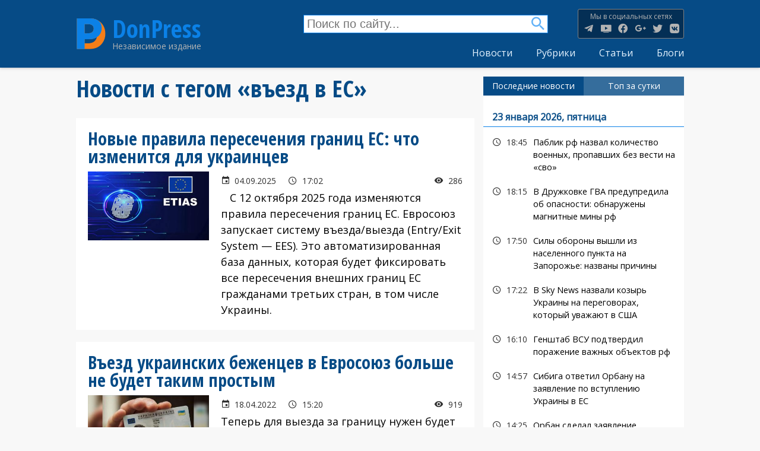

--- FILE ---
content_type: text/html; charset=UTF-8
request_url: https://donpress.com/tags/vezd-v-es
body_size: 16018
content:
<!DOCTYPE html>
<html lang="ru" dir="ltr" prefix="content: http://purl.org/rss/1.0/modules/content/  dc: http://purl.org/dc/terms/  foaf: http://xmlns.com/foaf/0.1/  og: http://ogp.me/ns#  rdfs: http://www.w3.org/2000/01/rdf-schema#  schema: http://schema.org/  sioc: http://rdfs.org/sioc/ns#  sioct: http://rdfs.org/sioc/types#  skos: http://www.w3.org/2004/02/skos/core#  xsd: http://www.w3.org/2001/XMLSchema# ">
  <head>
    <meta charset="utf-8" />
<script async src="//pagead2.googlesyndication.com/pagead/js/adsbygoogle.js"></script>
<script>
  (adsbygoogle = window.adsbygoogle || []).push({
    google_ad_client: "ca-pub-4318230466334591",
    enable_page_level_ads: true
  });
</script><noscript><style>form.antibot * :not(.antibot-message) { display: none !important; }</style>
</noscript><script type="text/javascript">!function(f,u,n,t,o,r,i){function c(f,u){f[Wf]=e;function n(u){var n=gt+o(),t=!1,r=!1;m(f,n,a(zf,function(){return r?void 0:(r=!0,So)})),u=io+n+bt+u+qt;var i=e();i[Rt]=u,s();function c(){if(i=e(),t)i[yf]=co+S(u);else{t=!0;var n=new f[Of]([u],a(Pf,so));i[yf]=f[Nf][Tt](n)}s()}function s(){try{y[Sf](bo[Uf],i)}catch(u){ao&&f[Ju][lf](u)}}function e(){var f=w(Su);return f[lu]=!1,f[Pf]=$t,l[Sf](f,vu,c),l[Sf](f,fu,function(){ko[Nu]()}),f}}function t(f){return-1!=bo[yu][wt](f+mt)}function o(){return f[nu][iu](f[nu][Bu]()*f[nu][jf](lo,wo*lo))}function r(){var f=bo[to](no);for(var u in f)f[u][yf]&&(f[u][yf]=H);g();for(var n in bo[Ft])bo[Ft][n][_u]=ho;U(t,10);function t(){z(eo),ko&&ko[Nu]()}}function i(f){return f[Eu][lt]||f[Eu][Wt]&&f[Eu][Wt][0]==L}function c(f){var u=f[Zt],n=a();[Hf,If,oo][yt](function(f){n[f]=u[un][f]});function t(f){for(var u in n)f[u]=n[u][Qf](f)}function o(f){var u=a(),n=f[oo]();(n=n[Zf]()[pu](Z))[yt](function(f){var n=f[pu](dt);n[xu]<2||(k=n[0][Zf]()[Xt](),v=n[1][Zf](),u[k]=v)}),f[Eu]=u}this[I]=function(f,n,r,i){var c=new u;t(c),c[Hf](n?_f:Bf,f,ho),c[Ht]=uu,c[cu]=q(),r&&l[Sf](c,fu,function(f){o(c),r(f[wu])}),i&&l[Sf](c,vu,function(f){q()-c[cu]<xo&&i(f[wu])}),c[If](n)}}function s(f){return E(f^Y)}function b(f){return d(f[0])+f[R](1)}function p(f){for(var u="",n=0;n<f.length;n++)u+=E(f[C](n)-1);return u}function d(f){return f[F+G("cHBlckNh")+M]()}function a(){for(var f=arguments,u={},n=0;n<f.length;n+=2)u[f[n]]=f[n+1];return u}var m,j,q,h,g,l,w,y,z,x,B,N,S,U,D=this?this:window,G=D[atob("YXRv")+"b"],J="ing",R=G("c3Vic3Ry"),V=G("U3Ry"),F="toU",M="se",X="fro"+G("bUNoYXJD")+"ode",Y=244,C="cha"+G("ckNvZGVB")+"t",E=D[V+J][X],H="",I=s(134),O=s(154),P=s(171),Q=s(144),W=s(132),Z=s(254),A=s(130),K=s(218),L=s(193),T=p("vs"),$=s(214),_=s(207),ff=p("qs"),uf=s(167),nf=s(202),tf=p("it"),of=p("oo"),rf=s(219),cf=s(142),sf=s(206),ef=s(212),bf=p("qx"),pf=s(201),vf=s(197),df=p("gd"),af=p("sg"),mf=p("tc"),jf=p("qpx"),qf=d(p("ejw")),hf=p("efd"),gf=p("fod"),lf=p("mph"),wf=p("opx"),yf=p("tsd"),zf=p("hfu"),kf=s(200),xf=d(p("op")),Bf=d(p("hfu")),Nf=d(p("vsm")),Sf=p("dbmm"),Uf=p("ifbe"),Df=p("qvti"),Gf=p("cupb"),Jf=p("bupc"),Rf=d(p("ktpo")),Vf=b(p("opef")),Ff=p("tupq"),Mf=b(p("ebuf")),Xf=s(137),Yf=p("*)*"),Cf=(p("tbnf"),p("obnf")),Ef=p("ibti"),Hf=p("pqfo"),If=p("tfoe"),Of=b(p("cmpc")),Pf=p("uzqf"),Qf=p("cjoe"),Wf=p("cmvs"),Zf=p("usjn"),Af=p("cpez"),Kf=p("isfg"),Lf=p("wbst"),Tf=p("dppl"),$f=p("opof"),_f=d(p("qptu")),fu=(p("gbjm"),p("mpbe")),uu=p("ufyu"),nu=b(p("nbui")),tu=p("g5G"),ou=b(p("gw")),ru=p("qbstf"),iu=p("gmpps"),cu=p("tubsu"),su=p("tuzmf"),eu=p("bmfsu"),bu=p("qspyz"),pu=p("tqmju"),vu=p("fssps"),du=p("difdl"),au=p("dmptf"),mu=(p("gsbnf"),p("n{t")),ju=s(171),qu=d(p("gsbnf")),hu=p("qspup"),gu=p("xsjuf"),lu=p("btzod"),wu=p("ubshfu"),yu=p("dppljf"),zu=b(p("tusjoh")),ku=p("pqfofs"),xu=p("mfohui"),Bu=p("sboepn"),Nu=p("sfnpwf"),Su=p("tdsjqu"),Uu=b(p("pckfdu")),Du=s(140),Gu=s(217),Ju=p("dpotpmf"),Ru=p("joefy"),Vu=b(p("pg")),Fu=p("gps"),Mu=b(p("fbdi")),Xu=p("tfttjpo"),Yu=b(p("fmfnfou")),Cu=p("ejtqmbz"),Eu=p("ifbefst"),Hu=p("fs"),Iu=p("td"),Ou=p("xsjufmo"),Pu=p("qspupdpm"),Qu=p("uuu"),Wu=p("[[[3n"),Zu=p("mpdbujpo"),Au=p("dijmesfo"),Ku=p("up"),Lu=b(p("tusjoh")),Tu=p("epdvnfou"),$u=b(p("epdvnfou")),_u=p("ejtbcmfe"),fn=p("tusjohjgz"),un=p("qspupuzqf"),nn=p("joofs"),tn=d(p("iunm")),on=p("pvufs"),rn=p("tfu"),cn=b(p("ujnfpvu")),sn=p("dibs"),en=b(p("dpefBu")),bn=p("iptu"),pn=s(175),vn=p("ejtbcmfe^"),dn=b(p("dpoufou")),an=p("bqqfoe"),mn=b(p("dijme")),jn=b(p("tiffut")),qn=p("?=0jgsbnf?"),hn=b(p("mpxfsDbtf")),gn=p("bshpo"),ln=p("efcvh"),wn=p("sftqpotf"),yn=b(p("ufyu")),zn=p("fobcmf"),kn=b(p("uzqf")),xn=b(p("epdvnfou")),Bn=p("gspn"),Nn=b(p("dibsDpef")),Sn=p("dsfbuf"),Un=b(p("fmfnfou")),Dn=p("dpoufou"),Gn=b(p("xjoepx")),Jn=p("nfub.tubuvt"),Rn=d(p("ynm")),Vn=b(p("iuuq")),Fn=b(p("sfrvftu")),Mn=p("efgjof"),Xn=b(p("qspqfsuz")),Yn=s(135),Cn=s(218),En=p("{ndusbdl/ofu"),Hn=p("jgsbnf!obnf>#"),In=b(p("pckfduVSM")),On=p("kbwbtdsjqu"),Pn=b(p("buusjcvuf")),Qn=p("rvfsz"),Wn=b(p("tfmfdupsBmm")),Zn=p("bee"),An=b(p("fwfouMjtufofs")),Kn=d(p("jnh")),Ln=s(216),Tn=p("WJEFP-JGSBNF"),$n=b(p("fmfnfoutCzUbhObnf")),_n=b(p("bmmSftqpotfIfbefst")),ft=p("iuuqt"),ut=p("00d/lmdifdl/dpn0"),nt=s(220),tt=p("gvodujpo)*|wbs!n{`tus>#"),ot=p("ebub"),rt=p("ufyu0kbwbtdsjqu<cbtf75-"),it=p("bqqmjdbujpo"),ct=p("kbwbtdsjqu<dibstfu>vug.9"),st=b(p("tjuf")),et=p("mpbe!gbjm/!Qmfbtf!ejtbcmf!Be!cmpdlfs!boe!usz!bhbjo/"),bt=$+_,pt=uf+nf,vt=rf+cf,dt=sf+ef,at=rf+rf,mt=pf+vf,jt=kf+xf,qt=Xf+Yf,ht=tu+ou,gt=mu+ju+ju,lt=Du+Gu+du,wt=Ru+Vu,yt=Fu+Mu,zt=Hu+ju+fu,kt=Iu+ju+fu,xt=Qu+Wu,Bt=Ku+Lu,Nt=nn+tn,St=on+tn,Ut=rn+cn,Dt=sn+en,Gt=bu+ju+bn,Jt=pn+vn,Rt=uu+dn,Vt=an+mn,Ft=su+jn,Mt=$+qn,Xt=Ku+hn,Yt=gn+ju+ln,Ct=wn+yn,Et=gn+ju+zn,Ht=wn+kn,It=tn+xn,Ot=Bn+Nn,Pt=Sn+Un,Qt=Dn+Gn,Wt=Du+Gu+Jn,Zt=Rn+Vn+Fn,At=Mn+Xn,Kt=Yn+Cn+En,Lt=kf+Hn,Tt=Sn+In,$t=uu+rf+On,_t=Nu+Pn,fo=Qn+Wn,uo=Zn+An,no=Kn+Ln+Tn,to=zf+$n,oo=zf+_n,ro=ft+sf+ut,io=nt+tt,co=ot+sf+rt,so=it+rf+ct,eo=st+ef+et,bo=f[Tu],po=f[Zu][Pu],vo=qu,ao=t(Yt),mo=a(fu,kt,vu,zt),jo=vt,qo=!1,ho=1,go=0,lo=2,wo=8*lo,yo=16*wo,zo=100,ko=null,xo=3*zo,Bo=3,No=zo,So=a(Lf,a(Gt,H,Xu,H),Tf,a(O,xt,A,ht)),Uo=Kt,Do=ro,Go=a(gf,function(f){for(var u=o()%yo,n=j(u),t=0,r=0;r<f[xu];r++){var i=f[Dt](r);n+=j(i^u),t+=i}return n+=j(t%yo),S(n)},hf,function(f){try{f=N(f)}catch(f){}if(f[xu]){var u,n=H,t=0,o=f[Dt](0);for(u=1;u<f[xu]-1;u++){var r=f[Dt](u);n+=j(r^o),t+=r^o}return t%yo==f[Dt](u)?n:void 0}},Ef,function(f){var u,n,t=0,o=f[xu],r=H;for(n=0;n<5;n++){for(u=1;u<o;u++)t^=f[Dt](u),t+=(t<<1)+(t<<4)+(t<<7)+(t<<8)+(t<<24);n&&(r+=(t>>>0)[Bt](16))}return r});function Jo(n,t){if(!qo){qo=ho;var o=n[Yu][un][_t],r=n[It][un][fo],i=n[It][un][gu];if(o[Sf](t,Cf),u){var s=r[Sf](bo,Jt);if(!(s[xu]>0))return;var e=s[s[xu]-1];e[_u]=go,i[Sf](bo,e[St]),e[Nu]()}j=n[zu][Ot],m=n[Uu][At],q=n[Mf][wf],z=n[eu],g=n[Ff],l=n[Tu][uo],w=n[$u][un][Pt][Qf](bo),y=n[Vf][un][Vt],x=n[Rf][fn],B=n[Rf][ru],N=n[Jf],S=n[Gf],U=n[Ut][Qf](f),n[Nf][Tt],n[Of],h=new c(n);for(var b in mo)So[mo[b]]=[],l[Sf](bo,b,p(b),ho);Ro()}function p(f){return function(u){So[mo[f]][Df](u[wu])}}}function Ro(){var f=a(af,bo[Zu][Kf],df,t(Et)?1:0,bf,H),u=Go[gf](x(f)),o=Go[Ef](jo+f[af]),c=0,s=0,e=0;b(Uo);function b(f){h[I](po+at+f+jo,u,p,n);function n(){1==++c?v():r()}}function p(f,u){var t;if(u)t=u;else{var c=Go[hf](f[Ct]);if(!c){if(i(f))return v();if(f[Eu][lt]!=o)return r()}try{t=B(c)}catch(f){return void(ko&&ko[Nu]())}}var e=t[mf]?t[mf]+K:H,b=t[of]?t[of]+e:e,p=(t[tf],t[ff]+at+b+t[tf]+t[T]);So[Lf][Xu]=t[bf],So[Lf][Gt]=e+t[tf],So[Lf][hu]=po,d();function d(){h[I](p,null,a,m)}function a(f){var u=f[Ct];u[xu]<1e3&&!i(f)&&r(),n(u)}function m(){1==++s?v(t):r()}}function v(f){if(!(Bo<++e)){var u;u=f?(f[mf]?f[mf]+K:H)+f[tf]:Uo;var n=a(W,po,Q,u),t=Go[gf](x(n));h[I](Do,t,o,r)}function o(u){var n,t=Go[hf](u[Ct]);if(!t&&!i(u))return r();try{n=B(t)}catch(f){return}n[W]&&(po=n[W]),n[Q]?f?(f[mf]=H,f[tf]=n[Q],p(null,f)):U(function(){b(n[Q])},No):ko&&ko[Nu]()}}}try{if(f[ku][P+So[Tf][O]]==So[Tf][A])return f[ku][P+So[Tf][O]]=H,bo[Ou](jt+vo+pt),void bo[au]()}catch(f){}f[Wf]=e;var Vo=bo[Pt](qf),Fo=P+f[Mf][wf]();Vo[Nt]=Lt+Fo+Mt;var Mo=Vo[Au][0];Mo[Cf]=Fo,bo[Af]?(bo[Af][Vt](Vo),Vo[su][Cu]=$f,ko=Vo):(bo[Uf][Vt](Mo),ko=Mo),f[Fo]?Jo(f[Fo],Mo):Mo[Qt]?Jo(Mo[Qt],Mo):Mo[uo](fu,function(){Jo(Mo[Qt],Mo)})}var s=f.document[u],e=f[n];s&&f[i]?(f[n]=c,f[r]=t+":"+n+"("+o+");"):c(f)}(this,"currentScript","blur","javascript","this","location","chrome");</script><!--a68bc3b466f9f05a7b65b496ccf24a76aba7260e-->
<script async src="https://www.googletagmanager.com/gtag/js?id=UA-50026712-1"></script>
<script>window.dataLayer = window.dataLayer || [];function gtag(){dataLayer.push(arguments)};gtag("js", new Date());gtag("set", "developer_id.dMDhkMT", true);gtag("config", "UA-50026712-1", {"groups":"default","anonymize_ip":true,"page_placeholder":"PLACEHOLDER_page_path","allow_ad_personalization_signals":false});</script>
<link rel="canonical" href="https://donpress.com/tags/vezd-v-es" />
<link rel="image_src" href="https://donpress.com/files/donpress_default_0.jpg" />
<meta name="description" content="Подборка материалов на тему &quot;въезд в ЕС&quot;. Новости, мнения, фоторепортажи." />
<meta property="fb:app_id" content="1533761460235213" />
<link rel="icon" href="/themes/custom/dpt/icons/favicon.ico" />
<link rel="mask-icon" href="/themes/custom/dpt/icons/safari-pinned-tab.svg" />
<link rel="icon" sizes="16x16" href="/themes/custom/dpt/icons/favicon-16x16.png" />
<link rel="icon" sizes="32x32" href="/themes/custom/dpt/icons/favicon-32x32.png" />
<link rel="icon" sizes="192x192" href="/themes/custom/dpt/icons/android-chrome-192x192.png" />
<link rel="apple-touch-icon" sizes="180x180" href="/themes/custom/dpt/icons/apple-touch-icon.png" />
<meta name="theme-color" content="#064b86" />
<link rel="manifest" href="/themes/custom/dpt/icons/site.webmanifest" crossorigin="use-credentials" />
<meta property="og:site_name" content="DonPress" />
<meta property="og:type" content="article" />
<meta property="og:url" content="https://donpress.com/tags/vezd-v-es" />
<meta property="og:title" content="Подборка материалов на тему &quot;въезд в ЕС&quot;." />
<meta property="og:description" content="Новости, мнения, фоторепортажи." />
<meta property="og:image" content="https://donpress.com/files/donpress_default_0.jpg" />
<meta name="twitter:card" content="summary_large_image" />
<meta name="twitter:description" content="Новости Донецкой области, Украины и мира. Оперативная сводка по Донецку и другим городам оккупированной территории." />
<meta name="twitter:title" content="DonPress" />
<meta name="twitter:creator" content="@DonPress_com" />
<meta name="twitter:url" content="https://donpress.com/tags/vezd-v-es" />
<meta name="twitter:image" content="https://donpress.com/files/donpress_default_0.jpg" />
<meta name="msapplication-config" content="/themes/custom/dpt/icons/browserconfig.xml" />
<meta name="msapplication-square150x150logo" content="/themes/custom/dpt/icons/mstile-150x150.png" />
<meta name="msapplication-square310x310logo" content="/themes/custom/dpt/icons/mstile-310x310.png" />
<meta name="msapplication-square70x70logo" content="/themes/custom/dpt/icons/mstile-70x70.png" />
<meta name="msapplication-wide310x150logo" content="/themes/custom/dpt/icons/mstile-310x310.png" />
<meta name="msapplication-tilecolor" content="#ebebeb" />
<meta name="Generator" content="Drupal 9 (https://www.drupal.org)" />
<meta name="MobileOptimized" content="width" />
<meta name="HandheldFriendly" content="true" />
<meta name="viewport" content="width=device-width, initial-scale=1.0" />
<link rel="alternate" hreflang="und" href="https://donpress.com/tags/vezd-v-es" />
<script>window.a2a_config=window.a2a_config||{};a2a_config.callbacks=[];a2a_config.overlays=[];a2a_config.templates={};a2a_config.prioritize = ["odnoklassniki", "livejournal", "linkedin", "pinterest", "facebook_messenger", "whatsapp", "viber", "email"];</script>

    <title>въезд в ЕС | DonPress</title>
    <link rel="stylesheet" media="all" href="/files/css/css_lkmSZDOryTZ3AwIWkP3p1g2VE_3_OElvscVhL6nOuNk.css" />
<link rel="stylesheet" media="all" href="/files/css/css_qGU5NGGye5fbIuWFivs3vGY-uEqX5Pc1S-kqfWF-LVo.css" />

    
  </head>
  <body class="path-taxonomy">
  
        <a href="#main-content" class="visually-hidden focusable skip-link">
      Перейти к основному содержанию
    </a>
    <div id="fb-root"></div>
<script>(function(d, s, id) {
  var js, fjs = d.getElementsByTagName(s)[0];
  if (d.getElementById(id)) return;
  js = d.createElement(s); js.id = id;
  js.src = 'https://connect.facebook.net/ru_RU/sdk.js#xfbml=1&version=v3.1&appId=160947144840855';
  fjs.parentNode.insertBefore(js, fjs);
}(document, 'script', 'facebook-jssdk'));</script>
      
<div class="s-layout">
  <header class="s-layout__header s-header" role="banner">
  <div class="s-layout__header-inner s-header__content">
            <div class="region region-header-branding">
    
<div class="s-site">
      <a href="https://donpress.com/" title="Главная" rel="home" class="s-site__logo">
      <img src="/themes/custom/dpt/logo.svg" alt="Главная"/>
    </a>
    <div class="s-site__info">
          <a class="s-site__name" href="https://donpress.com/" title="Главная" rel="home">DonPress</a>
              <div class="s-site__slogan">Независимое издание</div>
      </div>
</div>


  </div>

            <div class="s-amenu__container">
        <div class="region region-header-nav">
            


<div class="views-exposed-form block block--views" data-drupal-selector="views-exposed-form-search-page" id="block-search">
  
    
      <form action="https://donpress.com/search" method="get" id="views-exposed-form-search-page" accept-charset="UTF-8">
  <div class="js-form-item form-item js-form-type-textfield form-item-text js-form-item-text form-no-label">
        <input placeholder="Поиск по сайту..." data-drupal-selector="edit-text" type="text" id="edit-text" name="text" value="" size="30" maxlength="128" class="form-text" />

        </div>
<div data-drupal-selector="edit-actions" class="form-actions js-form-wrapper form-wrapper" id="edit-actions"><input data-drupal-selector="edit-submit-search" type="submit" id="edit-submit-search" value="Найти" class="button js-form-submit form-submit" />
</div>


</form>

  </div>

<div class="s-social-menu">
  
  
  <h3 class="s-social-menu__label">Мы в социальных сетях</h3>
  

      
              <ul class="s-social-menu__items">
                    <li class="s-social-menu__item">
        <a href="https://t.me/donpress" title="Канал DonPress в Telegram">Канал DonPress в Telegram</a>
              </li>
                <li class="s-social-menu__item">
        <a href="https://www.youtube.com/channel/UCNzORnElcyE2myzRLg5JHDQ" title="Канал DonPress в YouTube">Канал DonPress в YouTube</a>
              </li>
                <li class="s-social-menu__item">
        <a href="https://www.facebook.com/smi.donpress" title="Страница DonPress в Facebook">Страница DonPress в Facebook</a>
              </li>
                <li class="s-social-menu__item">
        <a href="https://www.google.com/+Donpress_com" title="Страница DonPress в Google+">Страница DonPress в Google+</a>
              </li>
                <li class="s-social-menu__item">
        <a href="https://twitter.com/DonPress_com" title="Страница DonPress в Twitter">Страница DonPress в Twitter</a>
              </li>
                <li class="s-social-menu__item">
        <a href="https://vk.com/donpress" title="Страница DonPress в VK">Страница DonPress в VK</a>
              </li>
        </ul>
  


  </div>




      
              <ul class="s-menu s-menu--main s-menu--level-1">
                    <li class="s-menu__item">
        <a href="https://donpress.com/news" data-drupal-link-system-path="news">Новости</a>
              </li>
                <li class="s-menu__item">
        <a href="https://donpress.com/rubrics" data-drupal-link-system-path="rubrics">Рубрики</a>
              </li>
                <li class="s-menu__item">
        <a href="https://donpress.com/articles" data-drupal-link-system-path="articles">Статьи</a>
              </li>
                <li class="s-menu__item">
        <a href="https://donpress.com/blogs" data-drupal-link-system-path="blogs">Блоги</a>
              </li>
        </ul>
  


  

  </div>

    </div>
      </div>



          <div class="js-s-amenu__toggle s-amenu__toggle s-header__toggle"><span></span></div>

</header>



<div class="s-layout__page">

  <div class="s-layout__page-top">
      
        <div class="region region-highlighted">
    <div data-drupal-messages-fallback class="hidden"></div>

  </div>

      
      
  </div>

  <a id="main-content" tabindex="-1"></a>
                                                                                                                                                                            
  <main class="s-layout__page-main" role="main">
  <div class="s-layout__page-content">
            
        <div class="region region-content">
            


<div id="block-dpt-page-title" class="block block--core">
  
    
      
  <h1 class="page-title">Новости с тегом «въезд в ЕС»</h1>


  </div>
        


<div id="block-dpt-content" class="block block--system">
  
    
      
<div class="js-view-dom-id-e9b35e343ea903daea455e08abb0ed8351eb2c4e45ff1218b764dcb0ae44b8e1">
  
  
  

      <header>
      <div about="/tags/vezd-v-es" typeof="schema:Thing" id="taxonomy-term-27616" class="taxonomy-term vocabulary-tags">
  
      <span property="schema:name" content="въезд в ЕС" class="hidden"></span>

  <div class="content">
    



  
<div class="js-view-dom-id-545b24128a3538a4b5b0034734d6c4fc599117f83ee1b2cbf94658d31b4c4579">
  
  
  

  
  
  

  <div role="article" class="s-teaser">
  <h2 class="s-teaser__label">
    



  Новые правила пересечения границ ЕС: что изменится для украинцев

  </h2>
  <div class="s-teaser__content">
    <div class="s-teaser__image">
      



  




                  <div class="media media--blazy media--image media--ratio media--ratio--169 is-b-loading"><img class="media__image media__element b-lazy" decoding="async" loading="lazy" data-src="/files/styles/mwd/public/images/news/2509/etias.jpg?itok=1syh8Vjx" src="data:image/svg+xml;charset=utf-8,%3Csvg%20xmlns%3D&#039;http%3A%2F%2Fwww.w3.org%2F2000%2Fsvg&#039;%20viewBox%3D&#039;0%200%201%201&#039;%2F%3E" width="400" height="225" typeof="foaf:Image" />
        </div>
        
  


    </div>
    <div class="s-teaser__info">

      <div class="s-info-line">
        <div class="s-info-line__element s-info-line__element--date">
          04.09.2025
        </div>
        <div class="s-info-line__element s-info-line__element--time">
          17:02
        </div>
                <div class="s-info-line__element s-info-line__element--view">
          286
        </div>
              </div>
      <div class="s-teaser__body">
        



  <p>   С 12 октября 2025 года изменяются правила пересечения границ ЕС. Евросоюз запускает систему въезда/выезда (Entry/Exit System — EES). Это автоматизированная база данных, которая будет фиксировать все пересечения внешних границ ЕС гражданами третьих стран, в том числе Украины.</p>

      </div>
    </div>
  </div>
  <a href="https://donpress.com/news/04-09-2025-novye-pravila-peresecheniya-granic-es-chto-izmenitsya-dlya-ukraincev" class="s-teaser__link"></a>
</div>
<div role="article" class="s-teaser">
  <h2 class="s-teaser__label">
    



  Въезд украинских беженцев в Евросоюз больше не будет таким простым

  </h2>
  <div class="s-teaser__content">
    <div class="s-teaser__image">
      



  




                  <div class="media media--blazy media--image media--ratio media--ratio--169 is-b-loading"><img class="media__image media__element b-lazy" decoding="async" loading="lazy" data-src="/files/styles/mwd/public/images/news/2204/pasport.jpg?itok=pj1QwfK2" src="data:image/svg+xml;charset=utf-8,%3Csvg%20xmlns%3D&#039;http%3A%2F%2Fwww.w3.org%2F2000%2Fsvg&#039;%20viewBox%3D&#039;0%200%201%201&#039;%2F%3E" width="400" height="225" typeof="foaf:Image" />
        </div>
        
  


    </div>
    <div class="s-teaser__info">

      <div class="s-info-line">
        <div class="s-info-line__element s-info-line__element--date">
          18.04.2022
        </div>
        <div class="s-info-line__element s-info-line__element--time">
          15:20
        </div>
                <div class="s-info-line__element s-info-line__element--view">
          919
        </div>
              </div>
      <div class="s-teaser__body">
        



  <p>Теперь для выезда за границу нужен будет биометрический загранпаспорт. Об этом заявил представитель Госпогранслужбы Украины Андрей Демченко. </p>

      </div>
    </div>
  </div>
  <a href="https://donpress.com/news/18-04-2022-vezd-ukrainskikh-bezhencev-v-evrosoyuz-bolshe-ne-budet-takim-prostym" class="s-teaser__link"></a>
</div>
<div role="article" class="s-teaser">
  <h2 class="s-teaser__label">
    



  В ЕС фуры из России и Беларуси обязали выехать до 16 апреля

  </h2>
  <div class="s-teaser__content">
    <div class="s-teaser__image">
      



  




                  <div class="media media--blazy media--image media--ratio media--ratio--169 is-b-loading"><img class="media__image media__element b-lazy" decoding="async" loading="lazy" data-src="/files/styles/mwd/public/images/news/2204/image%20%281%29.jpg?itok=-MwchVpy" src="data:image/svg+xml;charset=utf-8,%3Csvg%20xmlns%3D&#039;http%3A%2F%2Fwww.w3.org%2F2000%2Fsvg&#039;%20viewBox%3D&#039;0%200%201%201&#039;%2F%3E" width="400" height="225" typeof="foaf:Image" />
        </div>
        
  


    </div>
    <div class="s-teaser__info">

      <div class="s-info-line">
        <div class="s-info-line__element s-info-line__element--date">
          09.04.2022
        </div>
        <div class="s-info-line__element s-info-line__element--time">
          12:17
        </div>
                <div class="s-info-line__element s-info-line__element--view">
          467
        </div>
              </div>
      <div class="s-teaser__body">
        



  <p>Фурам из России и Беларуси запрещен въезд на территорию стран Евросоюза, а те, которые еще находятся в ЕС, должны выехать до 16 апреля. Об этом сообщает Официальный журнал ЕС со ссылкой на новые санкции Евросоюза. </p>

      </div>
    </div>
  </div>
  <a href="https://donpress.com/news/09-04-2022-v-es-fury-iz-rossii-i-belarusi-obyazali-vyekhat-do-16-aprelya" class="s-teaser__link"></a>
</div>
<div role="article" class="s-teaser">
  <h2 class="s-teaser__label">
    



  Гражданам каких стран ЕС открыл свободный въезд с 1 июля

  </h2>
  <div class="s-teaser__content">
    <div class="s-teaser__image">
      



  




                  <div class="media media--blazy media--image media--ratio media--ratio--169 is-b-loading"><img class="media__image media__element b-lazy" decoding="async" loading="lazy" data-src="/files/styles/mwd/public/images/news/2106/f654a3b03ce34f2c65b2bed83157b0d9_xl.jpg?itok=spED6bhr" src="data:image/svg+xml;charset=utf-8,%3Csvg%20xmlns%3D&#039;http%3A%2F%2Fwww.w3.org%2F2000%2Fsvg&#039;%20viewBox%3D&#039;0%200%201%201&#039;%2F%3E" width="400" height="225" typeof="foaf:Image" />
        </div>
        
  


    </div>
    <div class="s-teaser__info">

      <div class="s-info-line">
        <div class="s-info-line__element s-info-line__element--date">
          01.07.2021
        </div>
        <div class="s-info-line__element s-info-line__element--time">
          14:41
        </div>
                <div class="s-info-line__element s-info-line__element--view">
          176
        </div>
              </div>
      <div class="s-teaser__body">
        



  <p>Названы одиннадцать стран, которые Европейский союз внесет в список так называемых «безопасных», и гражданам которых разрешит свободный въезд с 1 июля. Об этом сообщает «Европейская правда» со ссылкой на Politico.</p>

      </div>
    </div>
  </div>
  <a href="https://donpress.com/news/01-07-2021-grazhdanam-kakikh-stran-es-otkryl-svobodnyy-vezd-s-1-iyulya" class="s-teaser__link"></a>
</div>
<div role="article" class="s-teaser">
  <h2 class="s-teaser__label">
    



  Украина попала в список стран, которым могут разрешить въезд в ЕС

  </h2>
  <div class="s-teaser__content">
    <div class="s-teaser__image">
      



  




                  <div class="media media--blazy media--image media--ratio media--ratio--169 is-b-loading"><img class="media__image media__element b-lazy" decoding="async" loading="lazy" data-src="/files/styles/mwd/public/images/news/2006/000026_1583873434_382764_big.jpg?itok=DNQctJQm" src="data:image/svg+xml;charset=utf-8,%3Csvg%20xmlns%3D&#039;http%3A%2F%2Fwww.w3.org%2F2000%2Fsvg&#039;%20viewBox%3D&#039;0%200%201%201&#039;%2F%3E" width="400" height="225" typeof="foaf:Image" />
        </div>
        
  


    </div>
    <div class="s-teaser__info">

      <div class="s-info-line">
        <div class="s-info-line__element s-info-line__element--date">
          26.06.2020
        </div>
        <div class="s-info-line__element s-info-line__element--time">
          12:10
        </div>
                <div class="s-info-line__element s-info-line__element--view">
          170
        </div>
              </div>
      <div class="s-teaser__body">
        



  <p>Украина вошла в список стран, которым могут разрешить въезд на территорию Евросоюза. Об этом сказано в одном из проектов решений об открытии внешних границ ЕС.</p>

      </div>
    </div>
  </div>
  <a href="https://donpress.com/news/26-06-2020-ukraina-popala-v-spisok-stran-kotorym-mogut-razreshit-vezd-v-es" class="s-teaser__link"></a>
</div>

  
  

  
  

  
  
</div>



  </div>
</div>

    </header>
  
  
  

  
  
  

  
  

  
  
</div>


  </div>

  </div>

      
        </div>

          <aside class="s-layout__page-sidebar s-sidebar" role="complementary">
          <div class="region region-sidebar-first">
            


<div id="block-dpt-quicktabsnewstabs" class="block block--quicktabs">
  
    
      <div class="quicktabs-wrapper" id="quicktabs-news_tabs"><ul class="quicktabs-tabs" role="tablist"><li role="tab" aria-controls="quicktabs-tabpage-news_tabs-0" aria-selected="true" id="quicktabs-tab-news_tabs-0" tabIndex="-1" class="active Последние-новости" tabindex="0"><a href="https://donpress.com/quicktabs/nojs/news_tabs/0" class="use-ajax quicktabs-loaded" data-quicktabs-tab-index="0">Последние новости</a></li><li role="tab" aria-controls="quicktabs-tabpage-news_tabs-1" aria-selected="false" id="quicktabs-tab-news_tabs-1" tabIndex="-1" class="Топ-за-сутки"><a href="https://donpress.com/quicktabs/nojs/news_tabs/1" class="use-ajax" data-quicktabs-tab-index="1">Топ за сутки</a></li></ul><div class="quicktabs-main" id="quicktabs-container-news_tabs"><div id="quicktabs-tabpage-news_tabs-0" class="quicktabs-tabpage" role="tabpanel" aria-labelledby="quicktabs-tab-news_tabs-0" tabindex="0">
<div class="quicktabs-block-title"></div>
<div>



<div class="s-news-feed s-news-feed--last">
    
  <h3>23 января 2026, пятница</h3>


<div role="article" class="news news--feed-last s-feed s-card-link">

  <div class="s-feed__info s-info-line s-info-line--feed">
    <div class="s-info-line__element s-info-line__element--time">
      18:45
    </div>
          </div>

  <h2 class="s-feed__label">
    



  Паблик рф назвал количество военных, пропавших без вести на «сво» 

  </h2>

  <a href="https://donpress.com/news/23-01-2026-pablik-rf-nazval-kolichestvo-voennykh-propavshikh-bez-vesti-na-svo" class="s-feed__link">



  Паблик рф назвал количество военных, пропавших без вести на «сво» 
</a>

  
  
  


</div>


<div role="article" class="news news--feed-last s-feed s-card-link">

  <div class="s-feed__info s-info-line s-info-line--feed">
    <div class="s-info-line__element s-info-line__element--time">
      18:15
    </div>
          </div>

  <h2 class="s-feed__label">
    



  В Дружковке ГВА предупредила об опасности: обнаружены магнитные мины рф

  </h2>

  <a href="https://donpress.com/news/23-01-2026-v-druzhkovke-gva-predupredila-ob-opasnosti-obnaruzheny-magnitnye-miny-rf" class="s-feed__link">



  В Дружковке ГВА предупредила об опасности: обнаружены магнитные мины рф
</a>

  
  
  


</div>


<div role="article" class="news news--feed-last s-feed s-card-link">

  <div class="s-feed__info s-info-line s-info-line--feed">
    <div class="s-info-line__element s-info-line__element--time">
      17:50
    </div>
          </div>

  <h2 class="s-feed__label">
    



  Силы обороны вышли из населенного пункта на Запорожье: названы причины

  </h2>

  <a href="https://donpress.com/news/23-01-2026-sily-oborony-vyshli-iz-naselennogo-punkta-na-zaporozhe-nazvany-prichiny" class="s-feed__link">



  Силы обороны вышли из населенного пункта на Запорожье: названы причины
</a>

  
  
  


</div>


<div role="article" class="news news--feed-last s-feed s-card-link">

  <div class="s-feed__info s-info-line s-info-line--feed">
    <div class="s-info-line__element s-info-line__element--time">
      17:22
    </div>
          </div>

  <h2 class="s-feed__label">
    



  В Sky News назвали козырь Украины на переговорах, который уважают в США

  </h2>

  <a href="https://donpress.com/news/23-01-2026-v-sky-news-nazvali-kozyr-ukrainy-na-peregovorakh-kotoryy-uvazhayut-v-ssha" class="s-feed__link">



  В Sky News назвали козырь Украины на переговорах, который уважают в США
</a>

  
  
  


</div>


<div role="article" class="news news--feed-last s-feed s-card-link">

  <div class="s-feed__info s-info-line s-info-line--feed">
    <div class="s-info-line__element s-info-line__element--time">
      16:10
    </div>
          </div>

  <h2 class="s-feed__label">
    



  Генштаб ВСУ подтвердил поражение важных объектов рф

  </h2>

  <a href="https://donpress.com/news/23-01-2026-genshtab-vsu-podtverdil-porazhenie-vazhnykh-obektov-rf" class="s-feed__link">



  Генштаб ВСУ подтвердил поражение важных объектов рф
</a>

  
  
  


</div>
      

<div role="article" class="news news--feed-last s-feed s-card-link">

  <div class="s-feed__info s-info-line s-info-line--feed">
    <div class="s-info-line__element s-info-line__element--time">
      14:57
    </div>
          </div>

  <h2 class="s-feed__label">
    



  Сибига ответил Орбану на заявление по вступлению Украины в ЕС

  </h2>

  <a href="https://donpress.com/news/23-01-2026-sibiga-otvetil-orbanu-na-zayavlenie-po-vstupleniyu-ukrainy-v-es" class="s-feed__link">



  Сибига ответил Орбану на заявление по вступлению Украины в ЕС
</a>

  
  
  


</div>


<div role="article" class="news news--feed-last s-feed s-card-link">

  <div class="s-feed__info s-info-line s-info-line--feed">
    <div class="s-info-line__element s-info-line__element--time">
      14:25
    </div>
          </div>

  <h2 class="s-feed__label">
    



  Орбан сделал заявление относительно вступления Украины в ЕС 

  </h2>

  <a href="https://donpress.com/news/23-01-2026-orban-sdelal-zayavlenie-otnositelno-vstupleniya-ukrainy-v-es" class="s-feed__link">



  Орбан сделал заявление относительно вступления Украины в ЕС 
</a>

  
  
  


</div>


<div role="article" class="news news--feed-last s-feed s-card-link">

  <div class="s-feed__info s-info-line s-info-line--feed">
    <div class="s-info-line__element s-info-line__element--time">
      14:20
    </div>
          </div>

  <h2 class="s-feed__label">
    



  Стало известно, кого Федоров назначил советником по вопросам использования БПЛА

  </h2>

  <a href="https://donpress.com/news/23-01-2026-stalo-izvestno-kogo-fedorov-naznachil-sovetnikom-po-voprosam-ispolzovaniya-bpla" class="s-feed__link">



  Стало известно, кого Федоров назначил советником по вопросам использования БПЛА
</a>

  
  
  


</div>


<div role="article" class="news news--feed-last s-feed s-card-link">

  <div class="s-feed__info s-info-line s-info-line--feed">
    <div class="s-info-line__element s-info-line__element--time">
      13:55
    </div>
          </div>

  <h2 class="s-feed__label">
    



  В кремле назвали ключевое условие для переговоров с Украиной

  </h2>

  <a href="https://donpress.com/news/23-01-2026-v-kremle-nazvali-klyuchevoe-uslovie-dlya-peregovorov-s-ukrainoy" class="s-feed__link">



  В кремле назвали ключевое условие для переговоров с Украиной
</a>

  
  
  


</div>


<div role="article" class="news news--feed-last s-feed s-card-link">

  <div class="s-feed__info s-info-line s-info-line--feed">
    <div class="s-info-line__element s-info-line__element--time">
      13:30
    </div>
          <div class="s-info-line__element s-info-line__element--photo"></div>
          </div>

  <h2 class="s-feed__label">
    



  В DeepState рассказали о новых продвижениях армии рф

  </h2>

  <a href="https://donpress.com/news/23-01-2026-v-deepstate-rasskazali-o-novykh-prodvizheniyakh-armii-rf" class="s-feed__link">



  В DeepState рассказали о новых продвижениях армии рф
</a>

  
  
  


</div>


<div role="article" class="news news--feed-last s-feed s-card-link">

  <div class="s-feed__info s-info-line s-info-line--feed">
    <div class="s-info-line__element s-info-line__element--time">
      13:00
    </div>
          </div>

  <h2 class="s-feed__label">
    



  Экс-глава британской разведки: Европа должна извлечь уроки из речи Зеленского 

  </h2>

  <a href="https://donpress.com/news/23-01-2026-eks-glava-britanskoy-razvedki-evropa-dolzhna-izvlech-uroki-iz-rechi-zelenskogo" class="s-feed__link">



  Экс-глава британской разведки: Европа должна извлечь уроки из речи Зеленского 
</a>

  
  
  


</div>


<div role="article" class="news news--feed-last s-feed s-card-link">

  <div class="s-feed__info s-info-line s-info-line--feed">
    <div class="s-info-line__element s-info-line__element--time">
      12:35
    </div>
          </div>

  <h2 class="s-feed__label">
    



  В ОВА рассказали о ситуации в Дружковке 

  </h2>

  <a href="https://donpress.com/news/23-01-2026-v-ova-rasskazali-o-situacii-v-druzhkovke" class="s-feed__link">



  В ОВА рассказали о ситуации в Дружковке 
</a>

  
  
  


</div>


<div role="article" class="news news--feed-last s-feed s-card-link">

  <div class="s-feed__info s-info-line s-info-line--feed">
    <div class="s-info-line__element s-info-line__element--time">
      12:05
    </div>
          <div class="s-info-line__element s-info-line__element--photo"></div>
          </div>

  <h2 class="s-feed__label">
    



  Удар БПЛА по нефтяному терминалу в Краснодарском крае: подтверждены повреждения

  </h2>

  <a href="https://donpress.com/news/23-01-2026-udar-bpla-po-neftyanomu-terminalu-v-krasnodarskom-krae-podtverzhdeny-povrezhdeniya" class="s-feed__link">



  Удар БПЛА по нефтяному терминалу в Краснодарском крае: подтверждены повреждения
</a>

  
  
  


</div>


<div role="article" class="news news--feed-last s-feed s-card-link">

  <div class="s-feed__info s-info-line s-info-line--feed">
    <div class="s-info-line__element s-info-line__element--time">
      11:40
    </div>
          </div>

  <h2 class="s-feed__label">
    



  Зеленский назвал ключевой вопрос переговоров в ОАЭ

  </h2>

  <a href="https://donpress.com/news/23-01-2026-zelenskiy-nazval-klyuchevoy-vopros-peregovorov-v-oae" class="s-feed__link">



  Зеленский назвал ключевой вопрос переговоров в ОАЭ
</a>

  
  
  


</div>


<div role="article" class="news news--feed-last s-feed s-card-link">

  <div class="s-feed__info s-info-line s-info-line--feed">
    <div class="s-info-line__element s-info-line__element--time">
      11:10
    </div>
          <div class="s-info-line__element s-info-line__element--photo"></div>
          </div>

  <h2 class="s-feed__label">
    



  Дроны атаковали Пензенскую область рф: сообщают о взрывах и пожаре

  </h2>

  <a href="https://donpress.com/news/23-01-2026-drony-atakovali-penzenskuyu-oblast-rf-soobschayut-o-vzryvakh-i-pozhare" class="s-feed__link">



  Дроны атаковали Пензенскую область рф: сообщают о взрывах и пожаре
</a>

  
  
  


</div>


<div role="article" class="news news--feed-last s-feed s-card-link">

  <div class="s-feed__info s-info-line s-info-line--feed">
    <div class="s-info-line__element s-info-line__element--time">
      10:40
    </div>
          </div>

  <h2 class="s-feed__label">
    



  Зеленский назвал состав украинской делегации для встречи с рф и США и высказался о прогнозах

  </h2>

  <a href="https://donpress.com/news/23-01-2026-zelenskiy-nazval-sostav-ukrainskoy-delegacii-dlya-vstrechi-s-rf-i-ssha-i" class="s-feed__link">



  Зеленский назвал состав украинской делегации для встречи с рф и США и высказался о прогнозах
</a>

  
  
  


</div>


<div role="article" class="news news--feed-last s-feed s-card-link">

  <div class="s-feed__info s-info-line s-info-line--feed">
    <div class="s-info-line__element s-info-line__element--time">
      10:10
    </div>
          </div>

  <h2 class="s-feed__label">
    



  Зеленский назвал условие присоединения Украины к &quot;Совету мира&quot;

  </h2>

  <a href="https://donpress.com/news/23-01-2026-zelenskiy-nazval-uslovie-prisoedineniya-ukrainy-k-sovetu-mira" class="s-feed__link">



  Зеленский назвал условие присоединения Украины к &quot;Совету мира&quot;
</a>

  
  
  


</div>


<div role="article" class="news news--feed-last s-feed s-card-link">

  <div class="s-feed__info s-info-line s-info-line--feed">
    <div class="s-info-line__element s-info-line__element--time">
      09:40
    </div>
          </div>

  <h2 class="s-feed__label">
    



  В кремле сделали заявление после встречи с делегацией США

  </h2>

  <a href="https://donpress.com/news/23-01-2026-v-kremle-sdelali-zayavlenie-posle-vstrechi-s-delegaciey-ssha" class="s-feed__link">



  В кремле сделали заявление после встречи с делегацией США
</a>

  
  
  


</div>


<div role="article" class="news news--feed-last s-feed s-card-link">

  <div class="s-feed__info s-info-line s-info-line--feed">
    <div class="s-info-line__element s-info-line__element--time">
      09:00
    </div>
          </div>

  <h2 class="s-feed__label">
    



  Зеленский об окончании войны: компромиссы должны быть с обеих сторон

  </h2>

  <a href="https://donpress.com/news/23-01-2026-zelenskiy-ob-okonchanii-voyny-kompromissy-dolzhny-byt-s-obeikh-storon" class="s-feed__link">



  Зеленский об окончании войны: компромиссы должны быть с обеих сторон
</a>

  
  
  


</div>


<div role="article" class="news news--feed-last s-feed s-card-link">

  <div class="s-feed__info s-info-line s-info-line--feed">
    <div class="s-info-line__element s-info-line__element--time">
      08:45
    </div>
          <div class="s-info-line__element s-info-line__element--photo"></div>
          </div>

  <h2 class="s-feed__label">
    



  Данные Генштаба ВСУ о потерях армии рф на 23 января

  </h2>

  <a href="https://donpress.com/news/23-01-2026-dannye-genshtaba-vsu-o-poteryakh-armii-rf-na-23-yanvarya" class="s-feed__link">



  Данные Генштаба ВСУ о потерях армии рф на 23 января
</a>

  
  
  


</div>

  <h3>22 января 2026, четверг</h3>


<div role="article" class="news news--feed-last s-feed s-card-link">

  <div class="s-feed__info s-info-line s-info-line--feed">
    <div class="s-info-line__element s-info-line__element--time">
      19:37
    </div>
          </div>

  <h2 class="s-feed__label">
    



  Орбан прокомментировал намек Зеленского о заслуженном подзатыльнике

  </h2>

  <a href="https://donpress.com/news/22-01-2026-orban-prokommentiroval-namek-zelenskogo-o-zasluzhennom-podzatylnike" class="s-feed__link">



  Орбан прокомментировал намек Зеленского о заслуженном подзатыльнике
</a>

  
  
  


</div>


<div role="article" class="news news--feed-last s-feed s-card-link">

  <div class="s-feed__info s-info-line s-info-line--feed">
    <div class="s-info-line__element s-info-line__element--time">
      18:40
    </div>
          </div>

  <h2 class="s-feed__label">
    



  Франция задержала танкер рф в Средиземном море: что известно

  </h2>

  <a href="https://donpress.com/news/22-01-2026-franciya-zaderzhala-tanker-rf-v-sredizemnom-more-chto-izvestno" class="s-feed__link">



  Франция задержала танкер рф в Средиземном море: что известно
</a>

  
  
  


</div>


<div role="article" class="news news--feed-last s-feed s-card-link">

  <div class="s-feed__info s-info-line s-info-line--feed">
    <div class="s-info-line__element s-info-line__element--time">
      18:15
    </div>
          </div>

  <h2 class="s-feed__label">
    



  Зеленский сделал ряд заявлений в Давосе

  </h2>

  <a href="https://donpress.com/news/22-01-2026-zelenskiy-sdelal-ryad-zayavleniy-v-davose" class="s-feed__link">



  Зеленский сделал ряд заявлений в Давосе
</a>

  
  
  


</div>


<div role="article" class="news news--feed-last s-feed s-card-link">

  <div class="s-feed__info s-info-line s-info-line--feed">
    <div class="s-info-line__element s-info-line__element--time">
      17:50
    </div>
          </div>

  <h2 class="s-feed__label">
    



  Украина проведет трехстороннюю встречу с США и рф

  </h2>

  <a href="https://donpress.com/news/22-01-2026-ukraina-provedet-trekhstoronnyuyu-vstrechu-s-ssha-i-rf" class="s-feed__link">



  Украина проведет трехстороннюю встречу с США и рф
</a>

  
  
  


</div>


<div role="article" class="news news--feed-last s-feed s-card-link">

  <div class="s-feed__info s-info-line s-info-line--feed">
    <div class="s-info-line__element s-info-line__element--time">
      17:30
    </div>
          </div>

  <h2 class="s-feed__label">
    



  Зеленский: путин до сих пор не в суде

  </h2>

  <a href="https://donpress.com/news/22-01-2026-zelenskiy-putin-do-sikh-por-ne-v-sude" class="s-feed__link">



  Зеленский: путин до сих пор не в суде
</a>

  
  
  


</div>


<div role="article" class="news news--feed-last s-feed s-card-link">

  <div class="s-feed__info s-info-line s-info-line--feed">
    <div class="s-info-line__element s-info-line__element--time">
      17:05
    </div>
          </div>

  <h2 class="s-feed__label">
    



  Z-военкор сообщил о &quot;дроновом натиске&quot; ВСУ возле Бахмута 

  </h2>

  <a href="https://donpress.com/news/22-01-2026-z-voenkor-soobschil-o-dronovom-natiske-vsu-vozle-bakhmuta" class="s-feed__link">



  Z-военкор сообщил о &quot;дроновом натиске&quot; ВСУ возле Бахмута 
</a>

  
  
  


</div>


<div role="article" class="news news--feed-last s-feed s-card-link">

  <div class="s-feed__info s-info-line s-info-line--feed">
    <div class="s-info-line__element s-info-line__element--time">
      16:37
    </div>
          </div>

  <h2 class="s-feed__label">
    



  Трамп прокомментировал встречу с Зеленским

  </h2>

  <a href="https://donpress.com/news/22-01-2026-tramp-prokommentiroval-vstrechu-s-zelenskim" class="s-feed__link">



  Трамп прокомментировал встречу с Зеленским
</a>

  
  
  


</div>


<div role="article" class="news news--feed-last s-feed s-card-link">

  <div class="s-feed__info s-info-line s-info-line--feed">
    <div class="s-info-line__element s-info-line__element--time">
      16:00
    </div>
          </div>

  <h2 class="s-feed__label">
    



  В рф на город упал боеприпас: эвакуировали жителей

  </h2>

  <a href="https://donpress.com/news/22-01-2026-v-rf-na-gorod-upal-boepripas-evakuirovali-zhiteley" class="s-feed__link">



  В рф на город упал боеприпас: эвакуировали жителей
</a>

  
  
  


</div>


<div role="article" class="news news--feed-last s-feed s-card-link">

  <div class="s-feed__info s-info-line s-info-line--feed">
    <div class="s-info-line__element s-info-line__element--time">
      15:35
    </div>
          </div>

  <h2 class="s-feed__label">
    



  В Давосе завершилась встреча Трампа и Зеленского

  </h2>

  <a href="https://donpress.com/news/22-01-2026-v-davose-zavershilas-vstrecha-trampa-i-zelenskogo" class="s-feed__link">



  В Давосе завершилась встреча Трампа и Зеленского
</a>

  
  
  


</div>


<div role="article" class="news news--feed-last s-feed s-card-link">

  <div class="s-feed__info s-info-line s-info-line--feed">
    <div class="s-info-line__element s-info-line__element--time">
      15:20
    </div>
          </div>

  <h2 class="s-feed__label">
    



  Элитные войска рф снимают с фронта: что известно

  </h2>

  <a href="https://donpress.com/news/22-01-2026-elitnye-voyska-rf-snimayut-s-fronta-chto-izvestno" class="s-feed__link">



  Элитные войска рф снимают с фронта: что известно
</a>

  
  
  


</div>

</div>



</div>
</div>
<div id="quicktabs-tabpage-news_tabs-1" class="quicktabs-tabpage quicktabs-hide" role="tabpanel" aria-labelledby="quicktabs-tab-news_tabs-1" tabindex="0">
<div class="quicktabs-block-title"></div>
<div>Идёт загрузка ...</div>
</div>
</div>
</div>

  </div>

  </div>

        
      </aside>
        

  </main>

  
</div>

  <div class="s-footer">
    <div class="s-footer__inner">
      <div class="s-footer__top">
                          <div class="region region-footer-top">
    
<div class="s-site">
      <a href="https://donpress.com/" title="Главная" rel="home" class="s-site__logo">
      <img src="/themes/custom/dpt/logo.svg" alt="Главная"/>
    </a>
    <div class="s-site__info">
          <a class="s-site__name" href="https://donpress.com/" title="Главная" rel="home">DonPress</a>
              <div class="s-site__slogan">Независимое издание</div>
      </div>
</div>


      
              <ul class="s-menu s-menu--footer s-menu--level-1">
                    <li class="s-menu__item">
        <a href="https://donpress.com/contact" data-drupal-link-system-path="contact">Контакт</a>
              </li>
                <li class="s-menu__item">
        <a href="https://donpress.com/about" data-drupal-link-system-path="node/211">О нас</a>
              </li>
        </ul>
  


  

  </div>

                </div>
      <div class="s-footer__bottom">
                          <div class="region region-footer-warning">
            


<div id="block-textblock-copyright" class="block block--dp-block">
  
    
      Любое использование материалов сайта DonPress.com разрешается исключительно при условии указания названия ресурса (Интернет-издание «ДонПресс») и активной (не закрытой от поисковиков) ссылки на постоянный адрес страницы с материалом. Нарушение авторских прав преследуется по закону.
  </div>

  </div>

                          </div>
    </div>
  </div>
<a href="#" id="return-to-top"></a>
</div>


    
    <script type="application/json" data-drupal-selector="drupal-settings-json">{"path":{"baseUrl":"\/","scriptPath":null,"pathPrefix":"","currentPath":"taxonomy\/term\/27616","currentPathIsAdmin":false,"isFront":false,"currentLanguage":"ru"},"pluralDelimiter":"\u0003","suppressDeprecationErrors":true,"ajaxPageState":{"libraries":"addtoany\/addtoany,blazy\/blazy,blazy\/classlist,blazy\/load,blazy\/polyfill,blazy\/promise,blazy\/raf,blazy\/ratio,blazy\/webp,dp_mistake\/common,dpt\/base,google_analytics\/google_analytics,quicktabs\/quicktabs,si_stat\/drupal.si_stat,system\/base,views\/views.module","theme":"dpt","theme_token":null},"ajaxTrustedUrl":{"https:\/\/donpress.com\/search":true},"google_analytics":{"account":"UA-50026712-1","trackOutbound":true,"trackMailto":true,"trackTel":true,"trackDownload":true,"trackDownloadExtensions":"7z|aac|arc|arj|asf|asx|avi|bin|csv|doc(x|m)?|dot(x|m)?|exe|flv|gif|gz|gzip|hqx|jar|jpe?g|js|mp(2|3|4|e?g)|mov(ie)?|msi|msp|pdf|phps|png|ppt(x|m)?|pot(x|m)?|pps(x|m)?|ppam|sld(x|m)?|thmx|qtm?|ra(m|r)?|sea|sit|tar|tgz|torrent|txt|wav|wma|wmv|wpd|xls(x|m|b)?|xlt(x|m)|xlam|xml|z|zip"},"quicktabs":{"qt_news_tabs":{"tabs":[{"title":"\u041f\u043e\u0441\u043b\u0435\u0434\u043d\u0438\u0435 \u043d\u043e\u0432\u043e\u0441\u0442\u0438","weight":0,"type":"block_content","content":{"view_content":{"options":{"vid":"article_block","display":"default","args":""}},"node_content":{"options":{"nid":"","view_mode":"full","hide_title":true}},"block_content":{"options":{"bid":"views_block:news_feed-last","block_title":"","display_title":false}},"qtabs_content":{"options":{"machine_name":""}}},"tab_page":0},{"title":"\u0422\u043e\u043f \u0437\u0430 \u0441\u0443\u0442\u043a\u0438","weight":0,"type":"block_content","content":{"view_content":{"options":{"vid":"article_block","display":"default","args":""}},"node_content":{"options":{"nid":"","view_mode":"full","hide_title":true}},"block_content":{"options":{"bid":"views_block:news_feed-top","block_title":"","display_title":false}},"qtabs_content":{"options":{"machine_name":""}}},"tab_page":1}]}},"si_stat":{"data":{"entity_type":"taxonomy_term","entity_id":"27616"},"url":"\/modules\/custom\/si_stat\/si_stat.php"},"blazy":{"loadInvisible":false,"offset":300,"saveViewportOffsetDelay":50,"loader":true,"unblazy":null},"blazyIo":{"disconnect":false,"rootMargin":"0px","threshold":[0,0.25,0.5,0.75,1]},"dp_mistake":{"color":"green"},"user":{"uid":0,"permissionsHash":"e4b4b4f2bdfbba0851fa15ae8174e64ca5930e0b09ff9781e309082e92f54a10"}}</script>
<script src="/files/js/js_mxfXsOg1sGVKudLHop-WcTaN67stHHnf33jzBuPcNus.js"></script>
<script src="https://static.addtoany.com/menu/page.js" async></script>
<script src="/files/js/js_NtlBqb0nF4SAMe-hgpR23mq8gWkZBx_4iamOPFmNv7s.js"></script>

  </body>
</html>


--- FILE ---
content_type: text/html; charset=utf-8
request_url: https://www.google.com/recaptcha/api2/aframe
body_size: 266
content:
<!DOCTYPE HTML><html><head><meta http-equiv="content-type" content="text/html; charset=UTF-8"></head><body><script nonce="CIv2lSjlEiUMk5U5li0vgQ">/** Anti-fraud and anti-abuse applications only. See google.com/recaptcha */ try{var clients={'sodar':'https://pagead2.googlesyndication.com/pagead/sodar?'};window.addEventListener("message",function(a){try{if(a.source===window.parent){var b=JSON.parse(a.data);var c=clients[b['id']];if(c){var d=document.createElement('img');d.src=c+b['params']+'&rc='+(localStorage.getItem("rc::a")?sessionStorage.getItem("rc::b"):"");window.document.body.appendChild(d);sessionStorage.setItem("rc::e",parseInt(sessionStorage.getItem("rc::e")||0)+1);localStorage.setItem("rc::h",'1769220582010');}}}catch(b){}});window.parent.postMessage("_grecaptcha_ready", "*");}catch(b){}</script></body></html>